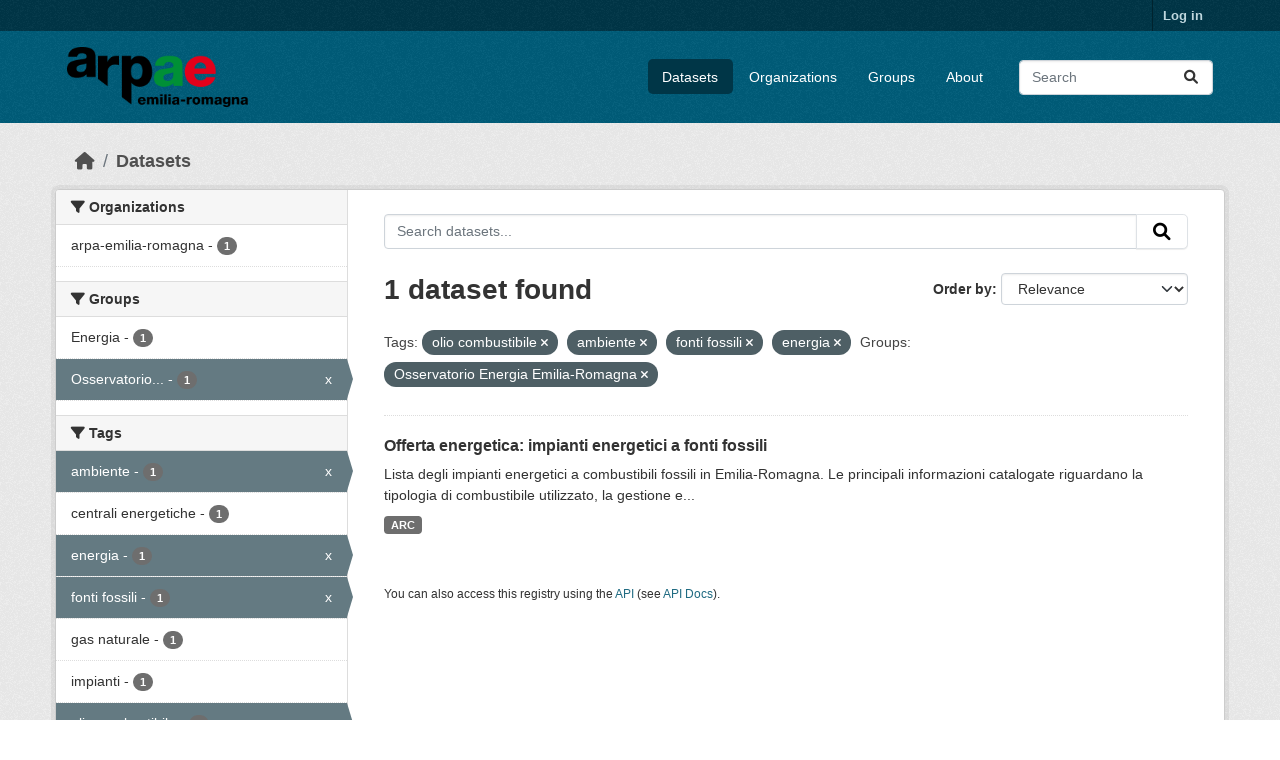

--- FILE ---
content_type: text/html; charset=utf-8
request_url: https://dati.arpae.it/dataset/?tags=olio+combustibile&tags=ambiente&tags=fonti+fossili&tags=energia&groups=osservatorio-energia-emilia-romagna
body_size: 5505
content:
<!DOCTYPE html>
<!--[if IE 9]> <html lang="en" class="ie9"> <![endif]-->
<!--[if gt IE 8]><!--> <html lang="en"  > <!--<![endif]-->
  <head>
    <meta charset="utf-8" />
      <meta name="csrf_field_name" content="_csrf_token" />
      <meta name="_csrf_token" content="IjZiYzhlYmNmMWQwNzc5ZjZjZWE5NzA3ZTFkMjQ2ZWM5N2ZmZGZiOGQi.aVyhaQ.aW2MBJMMV1J8zhHzuSX5TmTBPQ4" />

      <meta name="generator" content="ckan 2.10.8" />
      <meta name="viewport" content="width=device-width, initial-scale=1.0">
    <title>Dataset - Dati Arpae</title>

    
    
    <link rel="shortcut icon" href="https://www.arpae.it/favicon.ico" />
    
    
        <link rel="alternate" type="text/n3" href="https://dati.arpae.it/dcat/catalog/n3"/>
        <link rel="alternate" type="text/turtle" href="https://dati.arpae.it/dcat/catalog/ttl"/>
        <link rel="alternate" type="application/rdf+xml" href="https://dati.arpae.it/dcat/catalog/xml"/>
        <link rel="alternate" type="application/ld+json" href="https://dati.arpae.it/dcat/catalog/jsonld"/>
    

      
      
      
    

    
      
      
    

    
    <link href="/webassets/base/f7794699_main.css" rel="stylesheet"/><style>
        section.featured.media-overlay.hidden-xs { display: none }
      </style>
    
  </head>

  
  <body data-site-root="https://dati.arpae.it/" data-locale-root="https://dati.arpae.it/" >

    
    <div class="visually-hidden-focusable"><a href="#content">Skip to main content</a></div>
  

  
    

 
<div class="account-masthead">
  <div class="container">
     
    <nav class="account not-authed" aria-label="Account">
      <ul class="list-unstyled">
        
<li><a href="/user/login">Log in</a></li>

      </ul>
    </nav>
     
  </div>
</div>

<header class="masthead">
  <div class="container">
      
    <nav class="navbar navbar-expand-lg navbar-light">
      <hgroup class="header-image navbar-left">

      
      
      <a class="logo" href="/">
        <img src="https://apps.arpae.it/libs/arpae-logo/arpae.png" alt="Dati Arpae"
          title="Dati Arpae" />
      </a>
      
      

       </hgroup>
      <button class="navbar-toggler" type="button" data-bs-toggle="collapse" data-bs-target="#main-navigation-toggle"
        aria-controls="main-navigation-toggle" aria-expanded="false" aria-label="Toggle navigation">
        <span class="fa fa-bars text-white"></span>
      </button>

      <div class="main-navbar collapse navbar-collapse" id="main-navigation-toggle">
        <ul class="navbar-nav ms-auto mb-2 mb-lg-0">
          
            
              
              

		          <li class="active"><a href="/dataset/">Datasets</a></li><li><a href="/organization/">Organizations</a></li><li><a href="/group/">Groups</a></li><li><a href="/about">About</a></li>
	          
          </ul>

      
      
          <form class="d-flex site-search" action="/dataset/" method="get">
              <label class="d-none" for="field-sitewide-search">Search Datasets...</label>
              <input id="field-sitewide-search" class="form-control me-2"  type="text" name="q" placeholder="Search" aria-label="Search datasets..."/>
              <button class="btn" type="submit" aria-label="Submit"><i class="fa fa-search"></i></button>
          </form>
      
      </div>
    </nav>
  </div>
</header>

  
    <div class="main">
      <div id="content" class="container">
        
          
            <div class="flash-messages">
              
                
              
            </div>
          

          
            <div class="toolbar" role="navigation" aria-label="Breadcrumb">
              
                
                  <ol class="breadcrumb">
                    
<li class="home"><a href="/" aria-label="Home"><i class="fa fa-home"></i><span> Home</span></a></li>
                    
  <li class="active"><a href="/dataset/">Datasets</a></li>

                  </ol>
                
              
            </div>
          

          <div class="row wrapper">
            
            
            

            
              <aside class="secondary col-md-3">
                
                
  <div class="filters">
    <div>
      
        

    
    
	
	    
		<section class="module module-narrow module-shallow">
		    
			<h2 class="module-heading">
			    <i class="fa fa-filter"></i>
			    Organizations
			</h2>
		    
		    
			
			    
				<nav aria-label="Organizations">
				    <ul class="list-unstyled nav nav-simple nav-facet">
					
					    
					    
					    
					    
					    <li class="nav-item ">
						<a href="/dataset/?tags=olio+combustibile&amp;tags=ambiente&amp;tags=fonti+fossili&amp;tags=energia&amp;groups=osservatorio-energia-emilia-romagna&amp;organization=arpa-emilia-romagna" title="">
						    <span class="item-label">arpa-emilia-romagna</span>
						    <span class="hidden separator"> - </span>
						    <span class="item-count badge">1</span>
							
						</a>
					    </li>
					
				    </ul>
				</nav>

				<p class="module-footer">
				    
					
				    
				</p>
			    
			
		    
		</section>
	    
	
    

      
        

    
    
	
	    
		<section class="module module-narrow module-shallow">
		    
			<h2 class="module-heading">
			    <i class="fa fa-filter"></i>
			    Groups
			</h2>
		    
		    
			
			    
				<nav aria-label="Groups">
				    <ul class="list-unstyled nav nav-simple nav-facet">
					
					    
					    
					    
					    
					    <li class="nav-item ">
						<a href="/dataset/?tags=olio+combustibile&amp;tags=ambiente&amp;tags=fonti+fossili&amp;tags=energia&amp;groups=osservatorio-energia-emilia-romagna&amp;groups=energia" title="">
						    <span class="item-label">Energia</span>
						    <span class="hidden separator"> - </span>
						    <span class="item-count badge">1</span>
							
						</a>
					    </li>
					
					    
					    
					    
					    
					    <li class="nav-item  active">
						<a href="/dataset/?tags=olio+combustibile&amp;tags=ambiente&amp;tags=fonti+fossili&amp;tags=energia" title="Osservatorio Energia Emilia-Romagna">
						    <span class="item-label">Osservatorio...</span>
						    <span class="hidden separator"> - </span>
						    <span class="item-count badge">1</span>
							<span class="facet-close">x</span>
						</a>
					    </li>
					
				    </ul>
				</nav>

				<p class="module-footer">
				    
					
				    
				</p>
			    
			
		    
		</section>
	    
	
    

      
        

    
    
	
	    
		<section class="module module-narrow module-shallow">
		    
			<h2 class="module-heading">
			    <i class="fa fa-filter"></i>
			    Tags
			</h2>
		    
		    
			
			    
				<nav aria-label="Tags">
				    <ul class="list-unstyled nav nav-simple nav-facet">
					
					    
					    
					    
					    
					    <li class="nav-item  active">
						<a href="/dataset/?tags=olio+combustibile&amp;tags=fonti+fossili&amp;tags=energia&amp;groups=osservatorio-energia-emilia-romagna" title="">
						    <span class="item-label">ambiente</span>
						    <span class="hidden separator"> - </span>
						    <span class="item-count badge">1</span>
							<span class="facet-close">x</span>
						</a>
					    </li>
					
					    
					    
					    
					    
					    <li class="nav-item ">
						<a href="/dataset/?tags=olio+combustibile&amp;tags=ambiente&amp;tags=fonti+fossili&amp;tags=energia&amp;groups=osservatorio-energia-emilia-romagna&amp;tags=centrali+energetiche" title="">
						    <span class="item-label">centrali energetiche</span>
						    <span class="hidden separator"> - </span>
						    <span class="item-count badge">1</span>
							
						</a>
					    </li>
					
					    
					    
					    
					    
					    <li class="nav-item  active">
						<a href="/dataset/?tags=olio+combustibile&amp;tags=ambiente&amp;tags=fonti+fossili&amp;groups=osservatorio-energia-emilia-romagna" title="">
						    <span class="item-label">energia</span>
						    <span class="hidden separator"> - </span>
						    <span class="item-count badge">1</span>
							<span class="facet-close">x</span>
						</a>
					    </li>
					
					    
					    
					    
					    
					    <li class="nav-item  active">
						<a href="/dataset/?tags=olio+combustibile&amp;tags=ambiente&amp;tags=energia&amp;groups=osservatorio-energia-emilia-romagna" title="">
						    <span class="item-label">fonti fossili</span>
						    <span class="hidden separator"> - </span>
						    <span class="item-count badge">1</span>
							<span class="facet-close">x</span>
						</a>
					    </li>
					
					    
					    
					    
					    
					    <li class="nav-item ">
						<a href="/dataset/?tags=olio+combustibile&amp;tags=ambiente&amp;tags=fonti+fossili&amp;tags=energia&amp;groups=osservatorio-energia-emilia-romagna&amp;tags=gas+naturale" title="">
						    <span class="item-label">gas naturale</span>
						    <span class="hidden separator"> - </span>
						    <span class="item-count badge">1</span>
							
						</a>
					    </li>
					
					    
					    
					    
					    
					    <li class="nav-item ">
						<a href="/dataset/?tags=olio+combustibile&amp;tags=ambiente&amp;tags=fonti+fossili&amp;tags=energia&amp;groups=osservatorio-energia-emilia-romagna&amp;tags=impianti" title="">
						    <span class="item-label">impianti</span>
						    <span class="hidden separator"> - </span>
						    <span class="item-count badge">1</span>
							
						</a>
					    </li>
					
					    
					    
					    
					    
					    <li class="nav-item  active">
						<a href="/dataset/?tags=ambiente&amp;tags=fonti+fossili&amp;tags=energia&amp;groups=osservatorio-energia-emilia-romagna" title="">
						    <span class="item-label">olio combustibile</span>
						    <span class="hidden separator"> - </span>
						    <span class="item-count badge">1</span>
							<span class="facet-close">x</span>
						</a>
					    </li>
					
				    </ul>
				</nav>

				<p class="module-footer">
				    
					
				    
				</p>
			    
			
		    
		</section>
	    
	
    

      
        

    
    
	
	    
		<section class="module module-narrow module-shallow">
		    
			<h2 class="module-heading">
			    <i class="fa fa-filter"></i>
			    Formats
			</h2>
		    
		    
			
			    
				<nav aria-label="Formats">
				    <ul class="list-unstyled nav nav-simple nav-facet">
					
					    
					    
					    
					    
					    <li class="nav-item ">
						<a href="/dataset/?tags=olio+combustibile&amp;tags=ambiente&amp;tags=fonti+fossili&amp;tags=energia&amp;groups=osservatorio-energia-emilia-romagna&amp;res_format=ARC" title="">
						    <span class="item-label">ARC</span>
						    <span class="hidden separator"> - </span>
						    <span class="item-count badge">1</span>
							
						</a>
					    </li>
					
				    </ul>
				</nav>

				<p class="module-footer">
				    
					
				    
				</p>
			    
			
		    
		</section>
	    
	
    

      
        

    
    
	
	    
		<section class="module module-narrow module-shallow">
		    
			<h2 class="module-heading">
			    <i class="fa fa-filter"></i>
			    Licenses
			</h2>
		    
		    
			
			    
				<nav aria-label="Licenses">
				    <ul class="list-unstyled nav nav-simple nav-facet">
					
					    
					    
					    
					    
					    <li class="nav-item ">
						<a href="/dataset/?tags=olio+combustibile&amp;tags=ambiente&amp;tags=fonti+fossili&amp;tags=energia&amp;groups=osservatorio-energia-emilia-romagna&amp;license_id=cc-by" title="Creative Commons Attribution">
						    <span class="item-label">Creative Commons...</span>
						    <span class="hidden separator"> - </span>
						    <span class="item-count badge">1</span>
							
						</a>
					    </li>
					
				    </ul>
				</nav>

				<p class="module-footer">
				    
					
				    
				</p>
			    
			
		    
		</section>
	    
	
    

      
    </div>
    <a class="close no-text hide-filters"><i class="fa fa-times-circle"></i><span class="text">close</span></a>
  </div>

              </aside>
            

            
              <div class="primary col-md-9 col-xs-12" role="main">
                
                
  <section class="module">
    <div class="module-content">
      
        
      
      
        
        
        







<form id="dataset-search-form" class="search-form" method="get" data-module="select-switch">

  
    <div class="input-group search-input-group">
      <input aria-label="Search datasets..." id="field-giant-search" type="text" class="form-control input-lg" name="q" value="" autocomplete="off" placeholder="Search datasets...">
      
      <button class="btn btn-default btn-lg" type="submit" value="search" aria-label="Submit">
        <i class="fa fa-search"></i>
      </button>
      
    </div>
  

  
    <span>






<input type="hidden" name="tags" value="olio combustibile" />





<input type="hidden" name="tags" value="ambiente" />





<input type="hidden" name="tags" value="fonti fossili" />





<input type="hidden" name="tags" value="energia" />





<input type="hidden" name="groups" value="osservatorio-energia-emilia-romagna" />



</span>
  

  
    
      <div class="form-group control-order-by">
        <label for="field-order-by">Order by</label>
        <select id="field-order-by" name="sort" class="form-control form-select">
          
            
              <option value="score desc, metadata_modified desc" selected="selected">Relevance</option>
            
          
            
              <option value="title_string asc">Name Ascending</option>
            
          
            
              <option value="title_string desc">Name Descending</option>
            
          
            
              <option value="metadata_modified desc">Last Modified</option>
            
          
            
          
        </select>
        
        <button class="btn btn-default js-hide" type="submit">Go</button>
        
      </div>
    
  

  
    
      <h1>

  
  
  
  

1 dataset found</h1>
    
  

  
    
      <p class="filter-list">
        
          
          <span class="facet">Tags:</span>
          
            <span class="filtered pill">olio combustibile
              <a href="/dataset/?tags=ambiente&amp;tags=fonti+fossili&amp;tags=energia&amp;groups=osservatorio-energia-emilia-romagna" class="remove" title="Remove"><i class="fa fa-times"></i></a>
            </span>
          
            <span class="filtered pill">ambiente
              <a href="/dataset/?tags=olio+combustibile&amp;tags=fonti+fossili&amp;tags=energia&amp;groups=osservatorio-energia-emilia-romagna" class="remove" title="Remove"><i class="fa fa-times"></i></a>
            </span>
          
            <span class="filtered pill">fonti fossili
              <a href="/dataset/?tags=olio+combustibile&amp;tags=ambiente&amp;tags=energia&amp;groups=osservatorio-energia-emilia-romagna" class="remove" title="Remove"><i class="fa fa-times"></i></a>
            </span>
          
            <span class="filtered pill">energia
              <a href="/dataset/?tags=olio+combustibile&amp;tags=ambiente&amp;tags=fonti+fossili&amp;groups=osservatorio-energia-emilia-romagna" class="remove" title="Remove"><i class="fa fa-times"></i></a>
            </span>
          
        
          
          <span class="facet">Groups:</span>
          
            <span class="filtered pill">Osservatorio Energia Emilia-Romagna
              <a href="/dataset/?tags=olio+combustibile&amp;tags=ambiente&amp;tags=fonti+fossili&amp;tags=energia" class="remove" title="Remove"><i class="fa fa-times"></i></a>
            </span>
          
        
      </p>
      <a class="show-filters btn btn-default">Filter Results</a>
    
  

</form>




      
      
        

  
    <ul class="dataset-list list-unstyled">
    	
	      
	        




  <li class="dataset-item">
    
      <div class="dataset-content">
        
          <h2 class="dataset-heading">
            
              
            
            
    <a href="/dataset/impianti-energetici-a-fonti-fossili" title="Offerta energetica: impianti energetici a fonti fossili">
      Offerta energetica: impianti energetici a fonti fossili
    </a>
            
            
              
              
            
          </h2>
        
        
          
            <div>Lista degli impianti energetici a combustibili fossili in Emilia-Romagna. Le principali informazioni catalogate riguardano la tipologia di combustibile utilizzato, la gestione e...</div>
          
        
      </div>
      
        
          
            <ul class="dataset-resources list-unstyled">
              
                
                <li>
                  <a href="/dataset/impianti-energetici-a-fonti-fossili" class="badge badge-default" data-format="arc">ARC</a>
                </li>
                
              
            </ul>
          
        
      
    
  </li>

	      
	    
    </ul>
  

      
    </div>

    
      
    
  </section>

  
    <section class="module">
      <div class="module-content">
        
          <small>
            
            
            
          You can also access this registry using the <a href="/api/3">API</a> (see <a href="https://docs.ckan.org/en/2.10/api/">API Docs</a>).
          </small>
        
      </div>
    </section>
  

              </div>
            
          </div>
        
      </div>
    </div>
  
    <footer class="site-footer">
  <div class="container">
    
    <div class="row">
      <div class="col-md-8 footer-links">
        
          <ul class="list-unstyled">
            
              <li><a href="/about">About Dati Arpae</a></li>
            
          </ul>
          <ul class="list-unstyled">
            
              
              <li><a href="https://docs.ckan.org/en/2.10/api/">CKAN API</a></li>
              <li><a href="https://www.ckan.org/">CKAN Association</a></li>
              <li><a href="https://www.opendefinition.org/od/"><img src="/base/images/od_80x15_blue.png" alt="Open Data"></a></li>
            
          </ul>
        
      </div>
      <div class="col-md-4 attribution">
        
          <p><strong>Powered by</strong> <a class="hide-text ckan-footer-logo" href="http://ckan.org">CKAN</a></p>
        
        
          
<form class="lang-select" action="/util/redirect" data-module="select-switch" method="POST">
  
<input type="hidden" name="_csrf_token" value="IjZiYzhlYmNmMWQwNzc5ZjZjZWE5NzA3ZTFkMjQ2ZWM5N2ZmZGZiOGQi.aVyhaQ.aW2MBJMMV1J8zhHzuSX5TmTBPQ4"/> 
  <div class="form-group">
    <label for="field-lang-select">Language</label>
    <select id="field-lang-select" name="url" data-module="autocomplete" data-module-dropdown-class="lang-dropdown" data-module-container-class="lang-container">
      
        <option value="/en/dataset/?tags=olio+combustibile&amp;tags=ambiente&amp;tags=fonti+fossili&amp;tags=energia&amp;groups=osservatorio-energia-emilia-romagna" selected="selected">
          English
        </option>
      
        <option value="/tr/dataset/?tags=olio+combustibile&amp;tags=ambiente&amp;tags=fonti+fossili&amp;tags=energia&amp;groups=osservatorio-energia-emilia-romagna" >
          Türkçe
        </option>
      
        <option value="/ko_KR/dataset/?tags=olio+combustibile&amp;tags=ambiente&amp;tags=fonti+fossili&amp;tags=energia&amp;groups=osservatorio-energia-emilia-romagna" >
          한국어 (대한민국)
        </option>
      
        <option value="/ca/dataset/?tags=olio+combustibile&amp;tags=ambiente&amp;tags=fonti+fossili&amp;tags=energia&amp;groups=osservatorio-energia-emilia-romagna" >
          català
        </option>
      
        <option value="/cs_CZ/dataset/?tags=olio+combustibile&amp;tags=ambiente&amp;tags=fonti+fossili&amp;tags=energia&amp;groups=osservatorio-energia-emilia-romagna" >
          čeština (Česko)
        </option>
      
        <option value="/km/dataset/?tags=olio+combustibile&amp;tags=ambiente&amp;tags=fonti+fossili&amp;tags=energia&amp;groups=osservatorio-energia-emilia-romagna" >
          ខ្មែរ
        </option>
      
        <option value="/hu/dataset/?tags=olio+combustibile&amp;tags=ambiente&amp;tags=fonti+fossili&amp;tags=energia&amp;groups=osservatorio-energia-emilia-romagna" >
          magyar
        </option>
      
        <option value="/pt_BR/dataset/?tags=olio+combustibile&amp;tags=ambiente&amp;tags=fonti+fossili&amp;tags=energia&amp;groups=osservatorio-energia-emilia-romagna" >
          português (Brasil)
        </option>
      
        <option value="/lv/dataset/?tags=olio+combustibile&amp;tags=ambiente&amp;tags=fonti+fossili&amp;tags=energia&amp;groups=osservatorio-energia-emilia-romagna" >
          latviešu
        </option>
      
        <option value="/ro/dataset/?tags=olio+combustibile&amp;tags=ambiente&amp;tags=fonti+fossili&amp;tags=energia&amp;groups=osservatorio-energia-emilia-romagna" >
          română
        </option>
      
        <option value="/es_AR/dataset/?tags=olio+combustibile&amp;tags=ambiente&amp;tags=fonti+fossili&amp;tags=energia&amp;groups=osservatorio-energia-emilia-romagna" >
          español (Argentina)
        </option>
      
        <option value="/ru/dataset/?tags=olio+combustibile&amp;tags=ambiente&amp;tags=fonti+fossili&amp;tags=energia&amp;groups=osservatorio-energia-emilia-romagna" >
          русский
        </option>
      
        <option value="/th/dataset/?tags=olio+combustibile&amp;tags=ambiente&amp;tags=fonti+fossili&amp;tags=energia&amp;groups=osservatorio-energia-emilia-romagna" >
          ไทย
        </option>
      
        <option value="/eu/dataset/?tags=olio+combustibile&amp;tags=ambiente&amp;tags=fonti+fossili&amp;tags=energia&amp;groups=osservatorio-energia-emilia-romagna" >
          euskara
        </option>
      
        <option value="/no/dataset/?tags=olio+combustibile&amp;tags=ambiente&amp;tags=fonti+fossili&amp;tags=energia&amp;groups=osservatorio-energia-emilia-romagna" >
          norsk
        </option>
      
        <option value="/es/dataset/?tags=olio+combustibile&amp;tags=ambiente&amp;tags=fonti+fossili&amp;tags=energia&amp;groups=osservatorio-energia-emilia-romagna" >
          español
        </option>
      
        <option value="/nl/dataset/?tags=olio+combustibile&amp;tags=ambiente&amp;tags=fonti+fossili&amp;tags=energia&amp;groups=osservatorio-energia-emilia-romagna" >
          Nederlands
        </option>
      
        <option value="/sq/dataset/?tags=olio+combustibile&amp;tags=ambiente&amp;tags=fonti+fossili&amp;tags=energia&amp;groups=osservatorio-energia-emilia-romagna" >
          shqip
        </option>
      
        <option value="/pl/dataset/?tags=olio+combustibile&amp;tags=ambiente&amp;tags=fonti+fossili&amp;tags=energia&amp;groups=osservatorio-energia-emilia-romagna" >
          polski
        </option>
      
        <option value="/ar/dataset/?tags=olio+combustibile&amp;tags=ambiente&amp;tags=fonti+fossili&amp;tags=energia&amp;groups=osservatorio-energia-emilia-romagna" >
          العربية
        </option>
      
        <option value="/da_DK/dataset/?tags=olio+combustibile&amp;tags=ambiente&amp;tags=fonti+fossili&amp;tags=energia&amp;groups=osservatorio-energia-emilia-romagna" >
          dansk (Danmark)
        </option>
      
        <option value="/it/dataset/?tags=olio+combustibile&amp;tags=ambiente&amp;tags=fonti+fossili&amp;tags=energia&amp;groups=osservatorio-energia-emilia-romagna" >
          italiano
        </option>
      
        <option value="/fi/dataset/?tags=olio+combustibile&amp;tags=ambiente&amp;tags=fonti+fossili&amp;tags=energia&amp;groups=osservatorio-energia-emilia-romagna" >
          suomi
        </option>
      
        <option value="/el/dataset/?tags=olio+combustibile&amp;tags=ambiente&amp;tags=fonti+fossili&amp;tags=energia&amp;groups=osservatorio-energia-emilia-romagna" >
          Ελληνικά
        </option>
      
        <option value="/zh_Hant_TW/dataset/?tags=olio+combustibile&amp;tags=ambiente&amp;tags=fonti+fossili&amp;tags=energia&amp;groups=osservatorio-energia-emilia-romagna" >
          中文 (繁體, 台灣)
        </option>
      
        <option value="/id/dataset/?tags=olio+combustibile&amp;tags=ambiente&amp;tags=fonti+fossili&amp;tags=energia&amp;groups=osservatorio-energia-emilia-romagna" >
          Indonesia
        </option>
      
        <option value="/am/dataset/?tags=olio+combustibile&amp;tags=ambiente&amp;tags=fonti+fossili&amp;tags=energia&amp;groups=osservatorio-energia-emilia-romagna" >
          አማርኛ
        </option>
      
        <option value="/is/dataset/?tags=olio+combustibile&amp;tags=ambiente&amp;tags=fonti+fossili&amp;tags=energia&amp;groups=osservatorio-energia-emilia-romagna" >
          íslenska
        </option>
      
        <option value="/pt_PT/dataset/?tags=olio+combustibile&amp;tags=ambiente&amp;tags=fonti+fossili&amp;tags=energia&amp;groups=osservatorio-energia-emilia-romagna" >
          português (Portugal)
        </option>
      
        <option value="/bg/dataset/?tags=olio+combustibile&amp;tags=ambiente&amp;tags=fonti+fossili&amp;tags=energia&amp;groups=osservatorio-energia-emilia-romagna" >
          български
        </option>
      
        <option value="/de/dataset/?tags=olio+combustibile&amp;tags=ambiente&amp;tags=fonti+fossili&amp;tags=energia&amp;groups=osservatorio-energia-emilia-romagna" >
          Deutsch
        </option>
      
        <option value="/mk/dataset/?tags=olio+combustibile&amp;tags=ambiente&amp;tags=fonti+fossili&amp;tags=energia&amp;groups=osservatorio-energia-emilia-romagna" >
          македонски
        </option>
      
        <option value="/sl/dataset/?tags=olio+combustibile&amp;tags=ambiente&amp;tags=fonti+fossili&amp;tags=energia&amp;groups=osservatorio-energia-emilia-romagna" >
          slovenščina
        </option>
      
        <option value="/en_AU/dataset/?tags=olio+combustibile&amp;tags=ambiente&amp;tags=fonti+fossili&amp;tags=energia&amp;groups=osservatorio-energia-emilia-romagna" >
          English (Australia)
        </option>
      
        <option value="/lt/dataset/?tags=olio+combustibile&amp;tags=ambiente&amp;tags=fonti+fossili&amp;tags=energia&amp;groups=osservatorio-energia-emilia-romagna" >
          lietuvių
        </option>
      
        <option value="/mn_MN/dataset/?tags=olio+combustibile&amp;tags=ambiente&amp;tags=fonti+fossili&amp;tags=energia&amp;groups=osservatorio-energia-emilia-romagna" >
          монгол (Монгол)
        </option>
      
        <option value="/sv/dataset/?tags=olio+combustibile&amp;tags=ambiente&amp;tags=fonti+fossili&amp;tags=energia&amp;groups=osservatorio-energia-emilia-romagna" >
          svenska
        </option>
      
        <option value="/bs/dataset/?tags=olio+combustibile&amp;tags=ambiente&amp;tags=fonti+fossili&amp;tags=energia&amp;groups=osservatorio-energia-emilia-romagna" >
          bosanski
        </option>
      
        <option value="/sr_Latn/dataset/?tags=olio+combustibile&amp;tags=ambiente&amp;tags=fonti+fossili&amp;tags=energia&amp;groups=osservatorio-energia-emilia-romagna" >
          srpski (latinica)
        </option>
      
        <option value="/fr/dataset/?tags=olio+combustibile&amp;tags=ambiente&amp;tags=fonti+fossili&amp;tags=energia&amp;groups=osservatorio-energia-emilia-romagna" >
          français
        </option>
      
        <option value="/sr/dataset/?tags=olio+combustibile&amp;tags=ambiente&amp;tags=fonti+fossili&amp;tags=energia&amp;groups=osservatorio-energia-emilia-romagna" >
          српски
        </option>
      
        <option value="/he/dataset/?tags=olio+combustibile&amp;tags=ambiente&amp;tags=fonti+fossili&amp;tags=energia&amp;groups=osservatorio-energia-emilia-romagna" >
          עברית
        </option>
      
        <option value="/hr/dataset/?tags=olio+combustibile&amp;tags=ambiente&amp;tags=fonti+fossili&amp;tags=energia&amp;groups=osservatorio-energia-emilia-romagna" >
          hrvatski
        </option>
      
        <option value="/zh_Hans_CN/dataset/?tags=olio+combustibile&amp;tags=ambiente&amp;tags=fonti+fossili&amp;tags=energia&amp;groups=osservatorio-energia-emilia-romagna" >
          中文 (简体, 中国)
        </option>
      
        <option value="/en_GB/dataset/?tags=olio+combustibile&amp;tags=ambiente&amp;tags=fonti+fossili&amp;tags=energia&amp;groups=osservatorio-energia-emilia-romagna" >
          English (United Kingdom)
        </option>
      
        <option value="/vi/dataset/?tags=olio+combustibile&amp;tags=ambiente&amp;tags=fonti+fossili&amp;tags=energia&amp;groups=osservatorio-energia-emilia-romagna" >
          Tiếng Việt
        </option>
      
        <option value="/uk_UA/dataset/?tags=olio+combustibile&amp;tags=ambiente&amp;tags=fonti+fossili&amp;tags=energia&amp;groups=osservatorio-energia-emilia-romagna" >
          українська (Україна)
        </option>
      
        <option value="/nb_NO/dataset/?tags=olio+combustibile&amp;tags=ambiente&amp;tags=fonti+fossili&amp;tags=energia&amp;groups=osservatorio-energia-emilia-romagna" >
          norsk bokmål (Norge)
        </option>
      
        <option value="/uk/dataset/?tags=olio+combustibile&amp;tags=ambiente&amp;tags=fonti+fossili&amp;tags=energia&amp;groups=osservatorio-energia-emilia-romagna" >
          українська
        </option>
      
        <option value="/ja/dataset/?tags=olio+combustibile&amp;tags=ambiente&amp;tags=fonti+fossili&amp;tags=energia&amp;groups=osservatorio-energia-emilia-romagna" >
          日本語
        </option>
      
        <option value="/my_MM/dataset/?tags=olio+combustibile&amp;tags=ambiente&amp;tags=fonti+fossili&amp;tags=energia&amp;groups=osservatorio-energia-emilia-romagna" >
          မြန်မာ (မြန်မာ)
        </option>
      
        <option value="/fa_IR/dataset/?tags=olio+combustibile&amp;tags=ambiente&amp;tags=fonti+fossili&amp;tags=energia&amp;groups=osservatorio-energia-emilia-romagna" >
          فارسی (ایران)
        </option>
      
        <option value="/sk/dataset/?tags=olio+combustibile&amp;tags=ambiente&amp;tags=fonti+fossili&amp;tags=energia&amp;groups=osservatorio-energia-emilia-romagna" >
          slovenčina
        </option>
      
        <option value="/gl_ES/dataset/?tags=olio+combustibile&amp;tags=ambiente&amp;tags=fonti+fossili&amp;tags=energia&amp;groups=osservatorio-energia-emilia-romagna" >
          galego (España)
        </option>
      
        <option value="/ne/dataset/?tags=olio+combustibile&amp;tags=ambiente&amp;tags=fonti+fossili&amp;tags=energia&amp;groups=osservatorio-energia-emilia-romagna" >
          नेपाली
        </option>
      
        <option value="/gl/dataset/?tags=olio+combustibile&amp;tags=ambiente&amp;tags=fonti+fossili&amp;tags=energia&amp;groups=osservatorio-energia-emilia-romagna" >
          galego
        </option>
      
        <option value="/tl/dataset/?tags=olio+combustibile&amp;tags=ambiente&amp;tags=fonti+fossili&amp;tags=energia&amp;groups=osservatorio-energia-emilia-romagna" >
          Filipino (Pilipinas)
        </option>
      
    </select>
  </div>
  <button class="btn btn-default d-none " type="submit">Go</button>
</form>


        
      </div>
    </div>
    
  </div>
</footer>
  
  
  
  
  
    

      

    
    
    <link href="/webassets/vendor/f3b8236b_select2.css" rel="stylesheet"/>
<link href="/webassets/vendor/d05bf0e7_fontawesome.css" rel="stylesheet"/>
    <script src="/webassets/vendor/8c3c143a_jquery.js" type="text/javascript"></script>
<script src="/webassets/vendor/9cf42cfd_vendor.js" type="text/javascript"></script>
<script src="/webassets/vendor/6d1ad7e6_bootstrap.js" type="text/javascript"></script>
<script src="/webassets/base/6fddaa3f_main.js" type="text/javascript"></script>
<script src="/webassets/base/0d750fad_ckan.js" type="text/javascript"></script>
  </body>
</html>